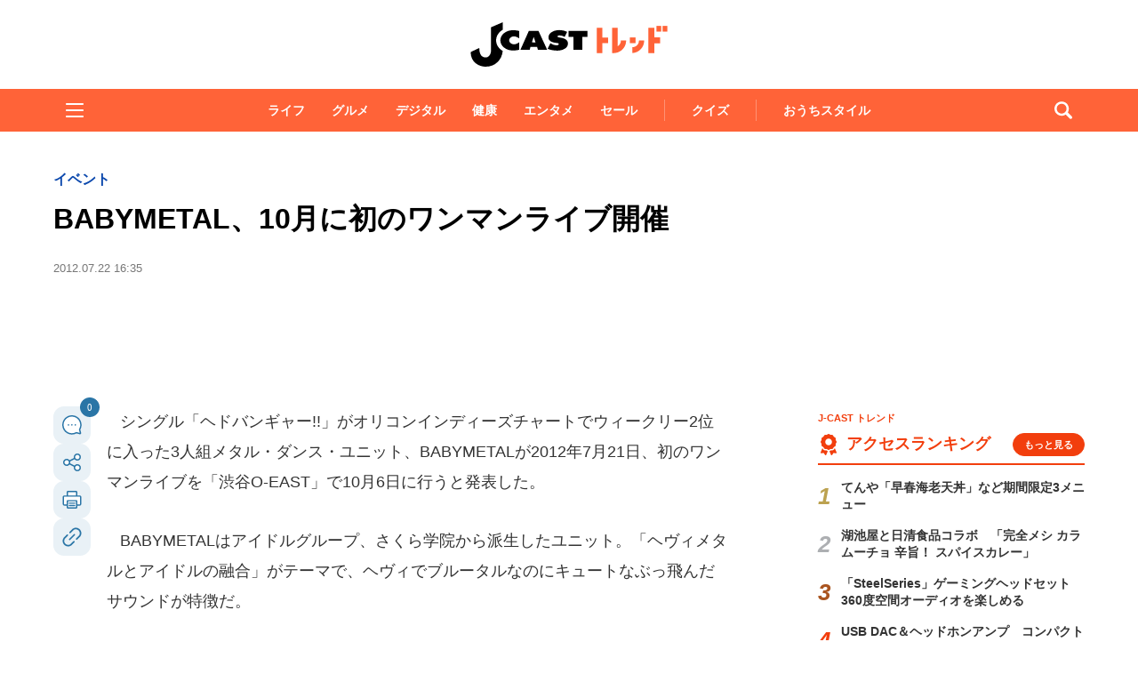

--- FILE ---
content_type: text/html; charset=utf-8
request_url: https://www.google.com/recaptcha/api2/aframe
body_size: 267
content:
<!DOCTYPE HTML><html><head><meta http-equiv="content-type" content="text/html; charset=UTF-8"></head><body><script nonce="43LVJoUeZW6gBFOvgd3wpA">/** Anti-fraud and anti-abuse applications only. See google.com/recaptcha */ try{var clients={'sodar':'https://pagead2.googlesyndication.com/pagead/sodar?'};window.addEventListener("message",function(a){try{if(a.source===window.parent){var b=JSON.parse(a.data);var c=clients[b['id']];if(c){var d=document.createElement('img');d.src=c+b['params']+'&rc='+(localStorage.getItem("rc::a")?sessionStorage.getItem("rc::b"):"");window.document.body.appendChild(d);sessionStorage.setItem("rc::e",parseInt(sessionStorage.getItem("rc::e")||0)+1);localStorage.setItem("rc::h",'1768731144430');}}}catch(b){}});window.parent.postMessage("_grecaptcha_ready", "*");}catch(b){}</script></body></html>

--- FILE ---
content_type: application/javascript; charset=utf-8
request_url: https://fundingchoicesmessages.google.com/f/AGSKWxV_YZ9qxsJ-wUL_kE67vkV_m1T4CJH4mTXEEtC7S89ZxKC7iFbucEqNP213rFkA450Vl4-Mr8o3ydTsUmFjLcHBOziCkg176GdABTLjHfPOwaHt26-wEUH-snsDRhHkpI1Jgy5Q7AkfNv0U88px4hAglI6U9wc5-RkaW9LUGJNAaVQt9Fh5V5QLuWHw/_/adtype./ad_button./tmnadsense-/bbad4..org/ad_
body_size: -1290
content:
window['0cc4390b-09bd-4f19-b496-32d8190cabbc'] = true;

--- FILE ---
content_type: text/javascript;charset=utf-8
request_url: https://id.cxense.com/public/user/id?json=%7B%22identities%22%3A%5B%7B%22type%22%3A%22ckp%22%2C%22id%22%3A%22mkjkuqek4gf6cm6o%22%7D%2C%7B%22type%22%3A%22lst%22%2C%22id%22%3A%22dx8vevv8m5e3ygxafny2m06%22%7D%2C%7B%22type%22%3A%22cst%22%2C%22id%22%3A%22dx8vevv8m5e3ygxafny2m06%22%7D%5D%7D&callback=cXJsonpCB5
body_size: 206
content:
/**/
cXJsonpCB5({"httpStatus":200,"response":{"userId":"cx:1kqzxzd06jzdw1tqyfucb99mqd:ybzqyzj4ukbh","newUser":false}})

--- FILE ---
content_type: text/javascript;charset=utf-8
request_url: https://api.cxense.com/public/widget/data?json=%7B%22context%22%3A%7B%22referrer%22%3A%22%22%2C%22categories%22%3A%7B%22testgroup%22%3A%2239%22%7D%2C%22parameters%22%3A%5B%7B%22key%22%3A%22userState%22%2C%22value%22%3A%22anon%22%7D%2C%7B%22key%22%3A%22newuser%22%2C%22value%22%3A%22true%22%7D%2C%7B%22key%22%3A%22hour%22%2C%22value%22%3A%2210%22%7D%2C%7B%22key%22%3A%22wday%22%2C%22value%22%3A%22Sun%22%7D%2C%7B%22key%22%3A%22testGroup%22%2C%22value%22%3A%2239%22%7D%2C%7B%22key%22%3A%22newuser_S%22%2C%22value%22%3A%22true%22%7D%2C%7B%22key%22%3A%22testgroup%22%2C%22value%22%3A%2239%22%7D%5D%2C%22autoRefresh%22%3Afalse%2C%22url%22%3A%22https%3A%2F%2Fwww.j-cast.com%2Ftrend%2F2012%2F07%2F22140205.html%22%2C%22browserTimezone%22%3A%220%22%7D%2C%22widgetId%22%3A%22ae0ece1355ad74ebd715e6764889b552c3d9c4eb%22%2C%22user%22%3A%7B%22ids%22%3A%7B%22usi%22%3A%22mkjkuqek4gf6cm6o%22%7D%7D%2C%22prnd%22%3A%22mkjkuqekkv2xjvb5%22%7D&media=javascript&sid=1130532612301923190&widgetId=ae0ece1355ad74ebd715e6764889b552c3d9c4eb&resizeToContentSize=true&useSecureUrls=true&usi=mkjkuqek4gf6cm6o&rnd=67827206&prnd=mkjkuqekkv2xjvb5&tzo=0&callback=cXJsonpCB3
body_size: 3538
content:
/**/
cXJsonpCB3({"httpStatus":200,"response":{"items":[{"og-title":"【バーミヤンのクーポン】アルコール半額に人気メニュー25%オフ。Xにお得なクーポンがどっさり!《2月18日まで》","recs-articleid":"699729","collection":"東京バーゲンマニア","jct-tmbimg-small":"https://cdn.bg-mania.jp/images/2026/01/tbm_20260115152418-thumb.jpg","url":"https://bg-mania.jp/2026/01/15699729.html","og-image":"https://cdn.bg-mania.jp/images/2026/01/tbm_20260115152418.jpg","recs-rawtitle":"【バーミヤンのクーポン】アルコール半額に人気メニュー25％オフ。Xにお得なクーポンがどっさり！《2月18日まで》 | 東京バーゲンマニア","dominantthumbnail":"https://content-thumbnail.cxpublic.com/content/dominantthumbnail/40386d38cc9c864b509eaa0c795f390c044af38c.jpg?6968b04c","siteid":"1147470593157542547","campaign":"2","testId":"36","id":"40386d38cc9c864b509eaa0c795f390c044af38c","placement":"1000","click_url":"https://api.cxense.com/public/widget/click/[base64]","jct-title":"【バーミヤンのクーポン】アルコール半額に人気メニュー25%オフ。Xにお得なクーポンがどっさり!《2月18日まで》"},{"og-title":"厳島神社で撮影された〝奇跡の1枚〟に11万人感動 「この瞬間に出会いたかった」「夢の中の世界のよう」|Jタウンネット","recs-articleid":"366024","collection":"Jタウンネット","jct-tmbimg-small":"https://cdn.j-town.net/thumbnail/2026/01/town20260114193636_small.jpg","url":"https://j-town.net/2026/01/15366024.html?p=all","og-image":"https://cdn.j-town.net/thumbnail/2026/01/town20260114193636_large.jpg","recs-rawtitle":"厳島神社で撮影された〝奇跡の1枚〟に11万人感動　「この瞬間に出会いたかった」「夢の中の世界のよう」｜Jタウンネット","dominantthumbnail":"https://content-thumbnail.cxpublic.com/content/dominantthumbnail/2704826405eb751f355d02275e1ec293fb30599d.jpg?696803e1","siteid":"1127154220090631330","campaign":"2","testId":"36","id":"2704826405eb751f355d02275e1ec293fb30599d","placement":"1000","click_url":"https://api.cxense.com/public/widget/click/[base64]","jct-title":"厳島神社で撮影された〝奇跡の1枚〟に11万人感動 「この瞬間に出会いたかった」「夢の中の世界のよう」"}],"template":"\n<ul tmp:id=\"piano_newsEntry_otherSiteRecommend\" tmp:class=\"piano_othersite-entrise piano_show\">\n  <!--%\n    var items = data.response.items;\n    for (var i = 0; i < items.length; i++) {\n      var item = items[i];\n      var siteid = item['siteid'];\n      var logo = \"\";\n      var thumb = item['og-image'];\n      switch(siteid){\n        case \"1147470593157542547\":  // 東京バーゲンマニア\n          logo = \"/assets_common/img/logo/logo_tbm.png\";\n          sitename = \"東京バーゲンマニア\";\n          thumb =  item['jct-tmbimg-small'];\n          break;\n        case \"1127154220090631330\": // Jタウンネット\n          logo = \"/assets_common/img/logo/logo_town.png\";\n          sitename = \"Jタウンネット\";\n          thumb =  item['jct-tmbimg-small'];\n          break;\n        case \"1138553117665815938\": // BOOKウォッチ\n          logo = \"/assets_common/img/logo/logo_bw.png\";\n          thumb =  item['jct-tmbimg-small'];\n          break;\n      }\n  %-->\n    <li tmp:class=\"piano_entry-item\">\n      <a tmp:href=\"{{item.url}}\" tmp:id=\"{{cX.CCE.clickTracker(item)}}\">\n        <div tmp:class=\"piano_entry-photo\">\n          <img tmp:class=\"lazyload\" tmp:src=\"/assets_common/img/common/blank.png\" data-src=\"{{thumb}}\" tmp:alt=\"\" tmp:title=\"{{item['og-title']}}\">\n        </div><!-- /.piano_entry-photo -->\n        <div tmp:class=\"piano_entry-parts-wrapp\">\n          <h3 tmp:class=\"piano_entry-title\">{{item['og-title']}}</h3>\n          <div tmp:class=\"piano_entry-subinfo\">\n            <div tmp:class=\"piano_entry_site\">\n              <!--%\n                if (logo!==\"\") {\n              %-->\n                <img tmp:src=\"{{logo}}\" alt=\"{{sitename}}\">\n              <!--%\n                }\n              %-->\n            </div><!-- /.piano_entry_site -->\n          </div><!-- /.entry-subinfo -->\n        </div><!-- /.entry-parts-wrapp- -->\n      </a>\n    </li><!-- /.piano_entry-item -->\n  <!--%\n    }\n  %-->\n      <li tmp:class=\"piano_entry-item\">\n      <a tmp:href=\"https://zero-maru.com/\" >\n        <div tmp:class=\"piano_entry-photo\">\n          <img tmp:class=\"lazyload\" tmp:src=\"/assets_common/img/common/blank.png\" data-src=\"https://www.j-cast.com/images/2025/01/news_20250108142939.png\" tmp:alt=\"ゼロまる\" tmp:title=\"ゼロまる\">\n        </div><!-- /.piano_entry-photo -->\n        <div tmp:class=\"piano_entry-parts-wrapp\">\n          <h3 tmp:class=\"piano_entry-title\">ゼロまる</h3>\n          <div tmp:class=\"piano_entry-subinfo\">\n            <div tmp:class=\"piano_entry_site\">\n                <img tmp:src=\"/assets_common/img/logo/logo_zeromaru.png\" alt=\"ゼロまる\">\n            </div><!-- /.piano_entry_site -->\n          </div><!-- /.entry-subinfo -->\n        </div><!-- /.entry-parts-wrapp- -->\n      </a>\n    </li><!-- /.piano_entry-item -->\n </ul>","style":"/*\n * 他サイト記事\n * .piano_othersite-entrise\n */\n@-webkit-keyframes piano_show {\n  from {\n    opacity: 0; }\n  to {\n    opacity: 1; }\n}\n\n@keyframes piano_show {\n  from {\n    opacity: 0; }\n  to {\n    opacity: 1; } \n}\n\n.piano_othersite-entrise {\n  display: -webkit-flex;\n  display: -ms-flexbox;\n  display: flex;\n  -webkit-flex-wrap: wrap;\n  -ms-flex-wrap: wrap;\n  justify-content: center;\n  flex-wrap: wrap;\n  gap: 12px;\n  list-style: none;\n  padding: 0;\n}\n\n.piano_othersite-entrise.piano_show {\n  -webkit-animation: show .5s;\n  animation: show .5s;\n}\n\n.piano_othersite-entrise a {\n  color: #000;\n  text-decoration: none; }\n\n.piano_othersite-entrise a:hover {\n  color: #000;\n  text-decoration: underline;\n}\n\n.piano_othersite-entrise .piano_entry-item {\n  width: calc(33% - 6px);\n  padding: 0;\n  box-sizing: border-box;\n}\n\n@media only screen and (max-width: 641px) {\n  .piano_othersite-entrise {\n    width: calc(100% - 32px);\n    margin: 1rem auto;\n  }\n  .piano_othersite-entrise .piano_entry-item {\n    width: 100%;\n    margin: 0 auto 1rem;\n  } \n}\n\n.piano_othersite-entrise .piano_entry-item a {\n  display: block;\n}\n\n@media only screen and (max-width: 641px) {\n  .piano_othersite-entrise .piano_entry-item a {\n    display: -webkit-flex;\n    display: -ms-flexbox;\n    display: flex;\n  }\n}\n\n.piano_othersite-entrise .piano_entry-photo {\n  position: relative;\n  width: 100%;\n  aspect-ratio: 16 / 10;\n  margin: 0 0 10px;\n  border: 1px solid #ddd;\n  border-radius: 12px;\n  overflow: hidden;\n}\n\n@media only screen and (max-width: 641px) {\n  .piano_othersite-entrise .piano_entry-photo {\n    width: 100px;\n    height: 100px;\n    margin: 0 10px 0 0;\n  }\n}\n\n.piano_othersite-entrise .piano_entry-photo img {\n  box-sizing: border-box;\n  width: 100%;\n  height: 100%;\n  object-fit: cover;\n}\n\n@media only screen and (max-width: 641px) {\n  .piano_othersite-entrise .piano_entry-parts-wrapp {\n    -webkit-flex: 1;\n    -ms-flex: 1;\n    flex: 1;\n  }\n}\n\n.piano_othersite-entrise .piano_entry-title {\n  margin: 0 0 10px;\n  padding: 0;\n  font-size: 15px;\n  font-weight: normal;\n}\n\n@media only screen and (max-width: 641px) {\n  .piano_othersite-entrise .piano_entry-title {\n    margin: 0 0 5px;\n  }\n}\n\n.piano_othersite-entrise .piano_entry_site img {\n    height: 20px; \n}","prnd":"mkjkuqekkv2xjvb5"}})

--- FILE ---
content_type: text/javascript;charset=utf-8
request_url: https://p1cluster.cxense.com/p1.js
body_size: 98
content:
cX.library.onP1('dx8vevv8m5e3ygxafny2m06');
